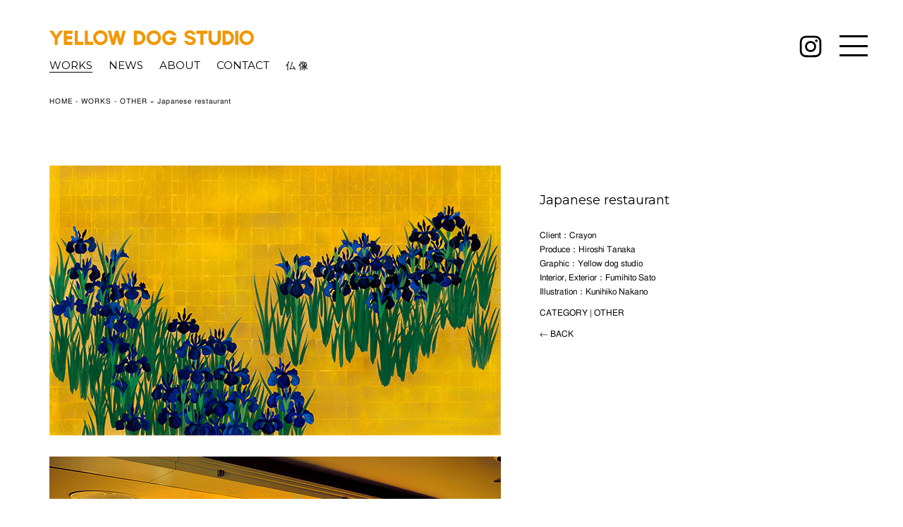

--- FILE ---
content_type: text/html; charset=UTF-8
request_url: https://yellowdog.jp/works/303/
body_size: 2982
content:
<!doctype html>
<!--[if lt IE 7 ]> <html class="ie ie6 ie-lt10 ie-lt9 ie-lt8 ie-lt7 no-js" lang="ja"> <![endif]-->
<!--[if IE 7 ]>    <html class="ie ie7 ie-lt10 ie-lt9 ie-lt8 no-js" lang="ja"> <![endif]-->
<!--[if IE 8 ]>    <html class="ie ie8 ie-lt10 ie-lt9 no-js" lang="ja"> <![endif]-->
<!--[if IE 9 ]>    <html class="ie ie9 ie-lt10 no-js" lang="ja"> <![endif]-->
<!--[if gt IE 9]><!--><html class="no-js" lang="ja"><!--<![endif]-->
<head>
<meta charset="utf-8" />
<meta http-equiv="X-UA-Compatible" content="IE=edge" />
<title>Japanese restaurant｜YELLOW DOG STUDIO</title>
<meta name="author" content="YELLOW DOG STUDIO" />
<meta name="description" content="ロゴ制作します。VI、ブランディングデザイン等。" />
<meta name="keywords" content="YELLOW DOG STUDIO,イエロードッグスタジオ,ロゴデザイン,VI,ブランディングデザイン">
<meta name="Copyright" content="YELLOW DOG STUDIO" />
<meta name="viewport" content="width=device-width, initial-scale=1.0">
<meta property='og:site_name' content='YELLOW DOG STUDIO'>
<meta property="og:title" content="Japanese restaurant - YELLOW DOG STUDIO">
<meta property="og:description" content="Client：Crayon Produce：Hiroshi Tanaka Graphic：Yellow dog studio Interior, Exterior：Fumihito Sato Illu">
<meta property="og:url" content="https://yellowdog.jp/works/303/">
<meta property="og:type" content="article">
<meta property="og:image" content="https://yellowdog.jp/assets/wp-content/uploads/2018/03/yellowdog_work_13_thumb.jpg">
<!-- <link rel="stylesheet" href="https://yellowdog.jp/assets/css/reset.css" /> -->
<link rel="stylesheet" type="text/css" href="//yellowdog.jp/assets/wp-content/cache/wpfc-minified/k0f5iuyg/a52n0.css" media="all"/>
<link rel="stylesheet" href="//maxcdn.bootstrapcdn.com/bootstrap/3.3.6/css/bootstrap.min.css" />
<link href="//netdna.bootstrapcdn.com/font-awesome/4.0.3/css/font-awesome.css" rel="stylesheet">
<link href="//fonts.googleapis.com/css?family=Montserrat:400" rel="stylesheet">
<!-- <link rel="stylesheet" href="https://yellowdog.jp/assets/css/style.css?250108b" /> -->
<meta name='robots' content='max-image-preview:large' />
<!-- <link rel='stylesheet' id='wp-block-library-css' href='https://yellowdog.jp/assets/wp-includes/css/dist/block-library/style.min.css?ver=6.8.2' type='text/css' media='all' /> -->
<link rel="stylesheet" type="text/css" href="//yellowdog.jp/assets/wp-content/cache/wpfc-minified/2rfnrwgb/a52n0.css" media="all"/>
<style id='classic-theme-styles-inline-css' type='text/css'>
/*! This file is auto-generated */
.wp-block-button__link{color:#fff;background-color:#32373c;border-radius:9999px;box-shadow:none;text-decoration:none;padding:calc(.667em + 2px) calc(1.333em + 2px);font-size:1.125em}.wp-block-file__button{background:#32373c;color:#fff;text-decoration:none}
</style>
<script src='//yellowdog.jp/assets/wp-content/cache/wpfc-minified/ko07yq8g/a52n0.js' type="text/javascript"></script>
<!-- <script type="text/javascript" src="https://yellowdog.jp/assets/wp-includes/js/jquery/jquery.min.js?ver=3.7.1" id="jquery-core-js"></script> -->
<!-- <script type="text/javascript" src="https://yellowdog.jp/assets/wp-includes/js/jquery/jquery-migrate.min.js?ver=3.4.1" id="jquery-migrate-js"></script> -->
<link rel="https://api.w.org/" href="https://yellowdog.jp/wp-json/" /><link rel="alternate" title="JSON" type="application/json" href="https://yellowdog.jp/wp-json/wp/v2/posts/303" /><link rel="canonical" href="https://yellowdog.jp/works/303/" />
<link rel="alternate" title="oEmbed (JSON)" type="application/json+oembed" href="https://yellowdog.jp/wp-json/oembed/1.0/embed?url=https%3A%2F%2Fyellowdog.jp%2Fworks%2F303%2F" />
<link rel="alternate" title="oEmbed (XML)" type="text/xml+oembed" href="https://yellowdog.jp/wp-json/oembed/1.0/embed?url=https%3A%2F%2Fyellowdog.jp%2Fworks%2F303%2F&#038;format=xml" />
<link rel="icon" href="https://yellowdog.jp/assets/wp-content/uploads/2018/07/cropped-icon-yds-32x32.png" sizes="32x32" />
<link rel="icon" href="https://yellowdog.jp/assets/wp-content/uploads/2018/07/cropped-icon-yds-192x192.png" sizes="192x192" />
<link rel="apple-touch-icon" href="https://yellowdog.jp/assets/wp-content/uploads/2018/07/cropped-icon-yds-180x180.png" />
<meta name="msapplication-TileImage" content="https://yellowdog.jp/assets/wp-content/uploads/2018/07/cropped-icon-yds-270x270.png" />
</head>
<body id="page">
<div id="wrapper">
<header id="header">
<div id="fix-head" class="container">
<h1><a href="https://yellowdog.jp/"><img src="https://yellowdog.jp/assets/img/head-h1.svg" alt="YELLOW DOG STUDIO"></a></h1>
<ul class="works-now">
<li class="now"><a href="https://yellowdog.jp/" title="WORKS">WORKS</a></li>
<li><a href="https://yellowdog.jp/news/" title="NEWS">NEWS</a></li>
<li><a href="https://yellowdog.jp/about/" title="ABOUT">ABOUT</a></li>
<li><a href="https://yellowdog.jp/contact/" title="CONTACT">CONTACT</a></li>
<li><a href="https://yellowdog.jp/butsuzou/" title="仏像">仏 像</a></li>
</ul>
</div>
</header>
<div id="fade">
<div id="breadcrumb">
<a href="https://yellowdog.jp/">HOME</a> - <a href="https://yellowdog.jp/works/">WORKS</a> - <a href="https://yellowdog.jp/works/other/" rel="category tag">OTHER</a> &raquo; Japanese restaurant            </div>
<article class="single">
<div id="tops" class="container">
<div id="single-box" class="row">
<div id="single-box-left" class="col-sm-8">
<div class="single-img"><img src="https://yellowdog.jp/assets/wp-content/uploads/2018/03/yellowdog_work_13_01-1.jpg" rel=""></div>
<div class="single-img"><img src="https://yellowdog.jp/assets/wp-content/uploads/2018/03/yellowdog_work_13_02-1.jpg" rel=""></div>
<div class="single-img"><img src="https://yellowdog.jp/assets/wp-content/uploads/2018/03/yellowdog_work_13_03-1.jpg" rel=""></div>
<div class="single-img"><img src="https://yellowdog.jp/assets/wp-content/uploads/2018/03/yellowdog_work_13_04.jpg" rel=""></div>
<div class="single-img"><img src="https://yellowdog.jp/assets/wp-content/uploads/2018/03/yellowdog_work_13_05.jpg" rel=""></div>
<div class="single-img"><img src="https://yellowdog.jp/assets/wp-content/uploads/2018/03/yellowdog_work_13_06.jpg" rel=""></div>
</div>
<div id="single-box-right" class="col-sm-4">
<div class="fixbox">
<h1>Japanese restaurant</h1>
<div class="content"><p>Client：Crayon<br />
Produce：Hiroshi Tanaka<br />
Graphic：Yellow dog studio<br />
Interior, Exterior：Fumihito Sato<br />
Illustration：Kunihiko Nakano</p>
</div>
<p class="single-cat">CATEGORY | <a href="https://yellowdog.jp/works/other/" rel="category tag">OTHER</a></p>
<div class="hidden-xs">
<a class="historyback" href="https://yellowdog.jp/">&#8592; BACK</a>
</div>
</div>
</div>
</div>
<div class="visible-xs text-center">
<a class="historyback" href="https://yellowdog.jp/">&#8592; BACK</a>
</div>
</div>
</article>
        
<footer id="footer">
<div class="container">
<p><small>COPYRIGHT © 2025 YELLOW DOG STUDIO. <br>ALL RIGHTS RESERVED.</small></p>
</div>
</footer>
</div><!-- #animsition -->
<div id="sns">
<ul>
<li>
<a href="https://www.instagram.com/yellow_dog_studio_tachibana/" target="_blank" rel="noreferrer"><img src="https://yellowdog.jp/assets/img/sns-instagram.svg" alt="Instagram"/></a>
</li>
</ul>
</div>
<div id="btns">
<div id="modal" class="open">
<button class="menu-trigger" id="menu">
<span></span>
<span></span>
<span></span>
</button>
</div>
</div>
</div><!-- #wrapper -->
<div id="foot-line"></div>
<div class="hidden-xs"><a href="#" id="pagetop"><i class="fa fa-chevron-up"></i></a></div>
<div id="side">
<ul class="parent">
<li>
<a href="https://yellowdog.jp/">WORKS<small>(ALL)</small></a>
<ul class="child">
<li><a href="https://yellowdog.jp/works/logo/"># LOGO(V.I.)</a></li>
<li><a href="https://yellowdog.jp/works/package/"># PACKAGE</a></li>
<li><a href="https://yellowdog.jp/works/graphic/"># GRAPHIC</a></li>
<li><a href="https://yellowdog.jp/works/web/"># WEB</a></li>
<li><a href="https://yellowdog.jp/works/other/"># OTHER</a></li>
</ul>
</li>
</ul>
<ul class="parent">
<li><a href="https://yellowdog.jp/news/">NEWS</a></li>
<li><a href="https://yellowdog.jp/about/">ABOUT</a></li>
<li><a href="https://yellowdog.jp/contact/">CONTACT</a></li>
<li><a href="https://yellowdog.jp/butsuzou/">仏 像</a></li>
</ul>
</div>
<!-- #side -->
<div id="cover"></div>
<script type='text/javascript' src="https://yellowdog.jp/assets/js/script.js"></script>
<script>
jQuery(window).load(function(){
jQuery('#fix-head').exFlexFixed({
container : '#wrapper'
});
});
</script>
<script type='text/javascript' src="https://yellowdog.jp/assets/js/functions.js?240202"></script>
<script>
jQuery(window).load(function(){
var w = jQuery(window).width();
var x = 769;
if (w >= x) {
jQuery('.fixbox').exFlexFixed({
container : '.single',
fixedHeader : '#fix-head'
});
}
});
</script>
<script type="speculationrules">
{"prefetch":[{"source":"document","where":{"and":[{"href_matches":"\/*"},{"not":{"href_matches":["\/assets\/wp-*.php","\/assets\/wp-admin\/*","\/assets\/wp-content\/uploads\/*","\/assets\/wp-content\/*","\/assets\/wp-content\/plugins\/*","\/assets\/wp-content\/themes\/yds\/*","\/*\\?(.+)"]}},{"not":{"selector_matches":"a[rel~=\"nofollow\"]"}},{"not":{"selector_matches":".no-prefetch, .no-prefetch a"}}]},"eagerness":"conservative"}]}
</script>
<!-- Global site tag (gtag.js) - Google Analytics -->
<script async src="https://www.googletagmanager.com/gtag/js?id=UA-116909807-1"></script>
<script>
window.dataLayer = window.dataLayer || [];
function gtag(){dataLayer.push(arguments);}
gtag('js', new Date());
gtag('config', 'UA-116909807-1');
</script>
</body>
</html><!-- WP Fastest Cache file was created in 0.153 seconds, on 2025年12月24日 @ 10:57 PM -->

--- FILE ---
content_type: application/javascript
request_url: https://yellowdog.jp/assets/js/functions.js?240202
body_size: 665
content:
jQuery(function() {
    pageback();
    hamburger();
});
     
// バーガーメニュー
function hamburger() {
    jQuery('#modal').on('click', function() {
        jQuery(this).toggleClass('active');
        jQuery(this).removeClass('open');
        jQuery('body').toggleClass('view');
        return false;
    });
    jQuery('#cover').on('click', function() {
        jQuery('#modal').removeClass('active');
        jQuery('body').removeClass('view');
        return false;
    });
}

function pageback() {
    // ページバック対策
    window.onpageshow = function(evt) {
        if (evt.persisted) {
          location.reload();
        }
    }
}

jQuery(document).ready(function() {
    
    (function(){
	    var ans; //1つ前のページが同一ドメインかどうか
	    var bs  = false; //unloadイベントが発生したかどうか
	    var ref = document.referrer;
	    jQuery(window).bind("unload beforeunload",function(){
	        bs = true;
	    });
	    re = new RegExp(location.hostname,"i");
	    if(ref.match(re)){
	        ans = true;
	    }else{
	        ans = false;
	    }
	    jQuery('.historyback').bind("click",function(){
                var that = this;
	        if(ans){
	            history.back();
	            setTimeout(function(){
	                if(!bs){
	                    location.href = $(that).attr("href");
	                }
	            },100);
	        }else{
                    location.href = $(this).attr("href");
                }
	        return false;
	    });
	})();
	
    //TOPに戻る
	jQuery("#pagetop").hide();
	jQuery(function () {
        jQuery(window).scroll(function () {
        if (jQuery(this).scrollTop() > 100) {
        jQuery('#pagetop').fadeIn();
        } else {
        jQuery('#pagetop').fadeOut();
        }
        });
        jQuery('a#pagetop').click(function () {
        jQuery('body,html').animate({
        scrollTop: 0
        }, 800);
        return false;
        });
	});
	
});

--- FILE ---
content_type: image/svg+xml
request_url: https://yellowdog.jp/assets/img/sns-instagram.svg
body_size: 615
content:
<?xml version="1.0" encoding="UTF-8"?>
<svg id="_レイヤー_1" data-name="レイヤー_1" xmlns="http://www.w3.org/2000/svg" version="1.1" viewBox="0 0 40 40">
  <!-- Generator: Adobe Illustrator 29.1.0, SVG Export Plug-In . SVG Version: 2.1.0 Build 142)  -->
  <path d="M20,4.3c5.1,0,5.7,0,7.7.1,1.9,0,2.9.4,3.6.7.9.3,1.5.8,2.2,1.4.7.7,1.1,1.3,1.4,2.2.3.7.6,1.7.7,3.5,0,2,.1,2.6.1,7.7s0,5.7-.1,7.7c0,1.9-.4,2.9-.7,3.5-.3.9-.8,1.5-1.4,2.2-.7.7-1.3,1.1-2.2,1.4-.7.3-1.7.6-3.6.7-2,0-2.6.1-7.7.1s-5.7,0-7.7-.1c-1.9,0-2.9-.4-3.6-.7-.9-.3-1.5-.8-2.2-1.4-.7-.7-1.1-1.3-1.4-2.2-.3-.7-.6-1.7-.6-3.5,0-2-.1-2.6-.1-7.7s0-5.7.1-7.7c0-1.9.4-2.9.6-3.5.4-.9.8-1.5,1.4-2.2.7-.7,1.3-1.1,2.2-1.4.7-.3,1.7-.6,3.6-.7,2,0,2.6-.1,7.7-.1M20,.9c-5.2,0-5.9,0-7.9.1-2,.1-3.4.4-4.6.9-1.3.5-2.3,1.1-3.4,2.2-1.1,1.1-1.7,2.1-2.2,3.4-.5,1.2-.8,2.6-.9,4.6,0,2-.1,2.7-.1,7.9s0,5.9.1,7.9c0,2,.4,3.4.9,4.6.5,1.3,1.1,2.3,2.2,3.4,1.1,1.1,2.1,1.7,3.4,2.2,1.2.5,2.6.8,4.6.9,2,0,2.7.1,7.9.1s5.9,0,7.9-.1c2-.1,3.4-.4,4.7-.9,1.3-.5,2.3-1.1,3.4-2.2,1.1-1.1,1.7-2.1,2.2-3.4.5-1.2.8-2.6.9-4.6.1-2,.1-2.7.1-7.9s0-5.9-.1-7.9c0-2-.4-3.4-.9-4.6-.5-1.3-1.1-2.3-2.2-3.4-1.1-1.1-2.1-1.7-3.4-2.2-1.2-.5-2.6-.8-4.7-.9-2,0-2.7-.1-7.9-.1h0Z"/>
  <path d="M20,10.2c-5.4,0-9.8,4.4-9.8,9.8s4.4,9.8,9.8,9.8,9.8-4.4,9.8-9.8-4.4-9.8-9.8-9.8ZM20,26.4c-3.5,0-6.4-2.9-6.4-6.4s2.9-6.4,6.4-6.4,6.4,2.9,6.4,6.4-2.9,6.4-6.4,6.4Z"/>
  <path d="M32.5,9.8c0,1.3-1,2.3-2.3,2.3s-2.3-1-2.3-2.3,1-2.3,2.3-2.3,2.3,1,2.3,2.3Z"/>
</svg>

--- FILE ---
content_type: image/svg+xml
request_url: https://yellowdog.jp/assets/img/head-h1.svg
body_size: 1340
content:
<?xml version="1.0" encoding="utf-8"?>
<!-- Generator: Adobe Illustrator 22.0.1, SVG Export Plug-In . SVG Version: 6.00 Build 0)  -->
<svg version="1.1" id="レイヤー_1" xmlns="http://www.w3.org/2000/svg" xmlns:xlink="http://www.w3.org/1999/xlink" x="0px"
	 y="0px" width="290.8px" height="20.9px" viewBox="0 0 290.8 20.9" style="enable-background:new 0 0 290.8 20.9;"
	 xml:space="preserve">
<style type="text/css">
	.st0{fill:#F29600;}
</style>
<g>
	<path class="st0" d="M226.3,0.6v11.6c0,2.3,0.9,4.5,2.5,6.2c1.6,1.6,3.8,2.5,6.2,2.5c2.3,0,4.5-0.9,6.2-2.5
		c1.6-1.6,2.5-3.8,2.5-6.2V0.6h-4.5v11.6c0,2.3-1.9,4.2-4.2,4.2c-1.1,0-2.2-0.4-3-1.2c-0.8-0.8-1.2-1.8-1.2-3V0.6H226.3z"/>
	<polygon class="st0" points="32.7,4.9 32.7,0.6 20.5,0.6 20.5,20.4 32.7,20.4 32.7,16.1 24.8,16.1 24.8,12.5 32.2,12.5 32.2,8.2 
		24.8,8.2 24.8,4.9 	"/>
	<polygon class="st0" points="40.3,16.1 40.3,0.6 36,0.6 36,20.4 48.2,20.4 48.2,16.1 	"/>
	<polygon class="st0" points="54.5,16.1 54.5,0.6 50.3,0.6 50.3,20.4 62.4,20.4 62.4,16.1 	"/>
	<path class="st0" d="M72.6,4.3c1.6,0,3.2,0.6,4.3,1.8c1.2,1.2,1.8,2.7,1.8,4.3c0,3.4-2.7,6.1-6.1,6.1c-1.6,0-3.2-0.6-4.3-1.8
		c-1.2-1.2-1.8-2.7-1.8-4.3c0-1.6,0.6-3.2,1.8-4.3C69.4,4.9,71,4.3,72.6,4.3z M62.2,10.4c0,2.8,1.1,5.4,3,7.3c2,2,4.6,3,7.3,3
		c2.8,0,5.4-1.1,7.3-3c2-2,3-4.6,3-7.3s-1.1-5.4-3-7.3c-2-2-4.6-3-7.3-3C66.9,0,62.2,4.7,62.2,10.4z"/>
	<path class="st0" d="M148.5,4.3c1.6,0,3.2,0.6,4.3,1.8c1.2,1.2,1.8,2.7,1.8,4.3c0,3.4-2.7,6.1-6.1,6.1c-1.6,0-3.2-0.6-4.3-1.8
		c-1.2-1.2-1.8-2.7-1.8-4.3c0-1.6,0.6-3.2,1.8-4.3C145.3,4.9,146.9,4.3,148.5,4.3z M138.1,10.4c0,2.8,1.1,5.4,3,7.3c2,2,4.6,3,7.3,3
		c2.8,0,5.4-1.1,7.3-3c2-2,3-4.6,3-7.3s-1.1-5.4-3-7.3c-2-2-4.6-3-7.3-3C142.8,0,138.1,4.7,138.1,10.4z"/>
	<path class="st0" d="M280.5,4.3c1.6,0,3.2,0.6,4.3,1.8c1.2,1.2,1.8,2.7,1.8,4.3c0,3.4-2.7,6.1-6.1,6.1c-1.6,0-3.2-0.6-4.3-1.8
		c-1.2-1.2-1.8-2.7-1.8-4.3c0-1.6,0.6-3.2,1.8-4.3C277.3,4.9,278.8,4.3,280.5,4.3z M270.1,10.4c0,2.8,1.1,5.4,3,7.3c2,2,4.6,3,7.3,3
		c2.8,0,5.4-1.1,7.3-3c2-2,3-4.6,3-7.3s-1.1-5.4-3-7.3c-2-2-4.6-3-7.3-3C274.8,0,270.1,4.7,270.1,10.4z"/>
	<path class="st0" d="M133.6,3.5c-1.9-1.9-4.4-2.9-7-2.9l-6.5,0v19.8h6.5c2.6,0,5.1-1,7-2.9c1.9-1.9,2.9-4.4,2.9-7
		C136.5,7.9,135.5,5.4,133.6,3.5z M126.6,16.1h-2.2V4.9h2.2c1.5,0,2.9,0.6,4,1.7c1.1,1.1,1.7,2.5,1.7,4
		C132.3,13.6,129.7,16.1,126.6,16.1z"/>
	<path class="st0" d="M259.7,3.5c-1.9-1.9-4.4-2.9-7-2.9l-6.5,0v19.8h6.5c2.6,0,5.1-1,7-2.9c1.9-1.9,2.9-4.4,2.9-7
		C262.6,7.9,261.5,5.4,259.7,3.5z M252.7,16.1h-2.2V4.9h2.2c1.5,0,2.9,0.6,4,1.7c1.1,1.1,1.6,2.5,1.6,4
		C258.3,13.6,255.8,16.1,252.7,16.1z"/>
	<rect x="264.2" y="0.6" class="st0" width="4.4" height="19.8"/>
	<polygon class="st0" points="224.7,0.6 208.8,0.6 208.8,4.9 214.6,4.9 214.6,20.4 218.9,20.4 218.9,4.9 224.7,4.9 	"/>
	<path class="st0" d="M207.8,12.9c-0.2-0.8-0.8-1.7-1.4-2.2c-0.8-0.7-1.8-1.2-2.8-1.5c-1.2-0.4-3.8-1.2-4.9-1.6
		c-0.8-0.3-1.4-0.6-1.8-0.9c-0.7-0.5-0.8-1.4,0-2.2c0.5-0.5,2-1,3.2-0.8c1.7,0.3,2.7,1.1,3.2,2.5h4.2c-1.1-4.5-4.7-6.2-8-6.2
		c-2.5,0-4.7,0.9-6,2.3c-1.1,1.2-1.6,2.7-1.3,4.4c0.2,1.8,1.3,2.9,2.6,3.7c1.2,0.8,3.4,1.4,4.7,1.8c1.6,0.5,2.5,0.7,3.5,1.4
		c0.8,0.6,0.9,1.8,0.1,2.5c-0.6,0.5-1.5,1-2.9,1c-1.1,0-3.2-0.2-4.1-2.4l-4.5,0c1.4,5,5.5,6.2,8.7,6.2c3,0,4.8-1,6-2.1
		C208.2,16.8,208.2,14.6,207.8,12.9z"/>
	<polygon class="st0" points="14.5,0.6 9.7,7.6 4.8,0.6 0,0.6 7.5,11.4 7.5,20.4 11.8,20.4 11.8,11.5 19.3,0.6 	"/>
	<path class="st0" d="M171.2,9.8v4.1h4.3c-1.1,1.6-2.8,2.7-4.9,2.7c-1.6,0-3.1-0.6-4.2-1.8c-1.2-1.2-1.8-2.7-1.8-4.3
		c0-1.6,0.6-3.2,1.8-4.3c1.2-1.1,2.7-1.8,4.3-1.8c1.6,0,3.2,0.6,4.3,1.8c0.3,0.3,0.5,0.6,0.8,0.9h4.7c-0.5-1.5-1.3-2.8-2.5-3.9
		c-2-2-4.6-3-7.3-3c-5.7,0-10.4,4.7-10.4,10.4c0,2.8,1.1,5.4,3,7.3c2,2,4.5,3,7.2,3c2.8,0,5.3-1.1,7.3-3c2-2,2.9-4.6,2.9-7.3
		c0-0.2,0-0.4,0-0.6H171.2z"/>
	<polygon class="st0" points="92.7,20.4 95.8,8.7 98.9,20.4 103.2,20.4 108.4,0.6 104.1,0.6 101,12.3 97.9,0.6 93.6,0.6 90.5,12.3 
		87.4,0.6 83.1,0.6 88.4,20.4 	"/>
</g>
</svg>
